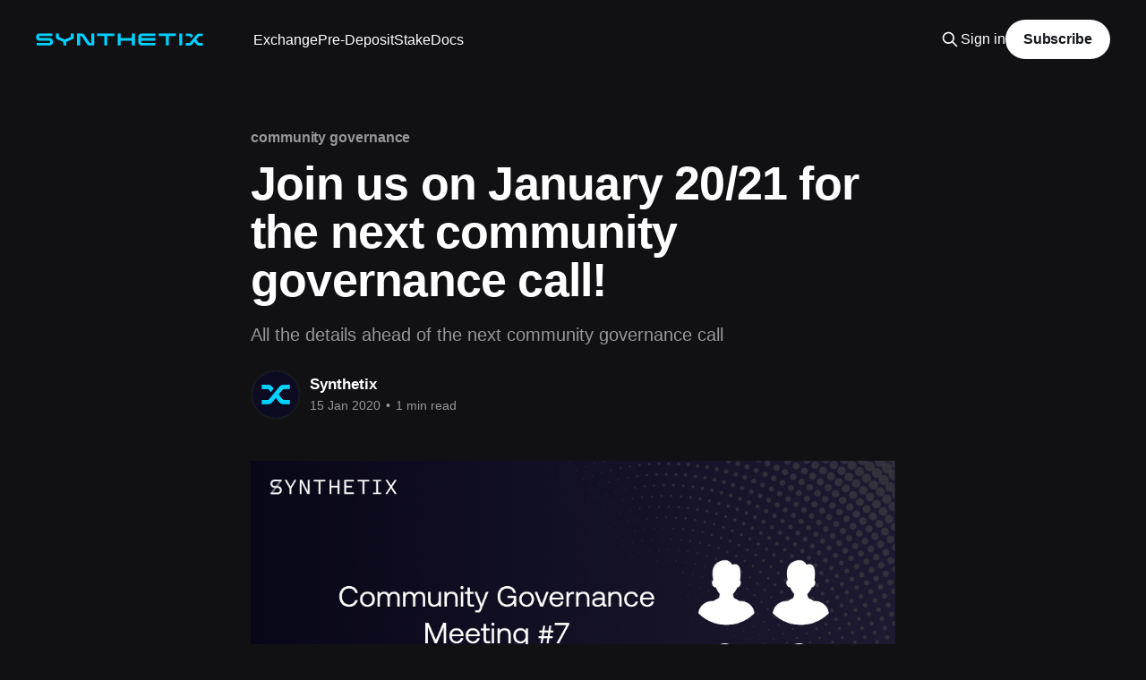

--- FILE ---
content_type: text/html; charset=utf-8
request_url: https://blog.synthetix.io/join-us-on-january-20-21-for-the-next-community-governance-call/
body_size: 7338
content:
<!DOCTYPE html>
<html lang="en" class="dark-mode">
<head>

    <title>Join us on January 20/21 for the next community governance call!</title>
    <meta charset="utf-8" />
    <meta http-equiv="X-UA-Compatible" content="IE=edge" />
    <meta name="HandheldFriendly" content="True" />
    <meta name="viewport" content="width=device-width, initial-scale=1.0" />
    
    <link rel="preload" as="style" href="https://blog.synthetix.io/assets/built/screen.css?v=30afdf6585" />
    <link rel="preload" as="script" href="https://blog.synthetix.io/assets/built/casper.js?v=30afdf6585" />

    <link rel="stylesheet" type="text/css" href="https://blog.synthetix.io/assets/built/screen.css?v=30afdf6585" />

    <meta name="description" content="All the details ahead of the next community governance call">
    <link rel="icon" href="https://blog.synthetix.io/content/images/size/w256h256/2025/08/snx-logo-sml.png" type="image/png">
    <link rel="canonical" href="https://blog.synthetix.io/join-us-on-january-20-21-for-the-next-community-governance-call/">
    <meta name="referrer" content="no-referrer-when-downgrade">
    
    <meta property="og:site_name" content="Synthetix – Blog">
    <meta property="og:type" content="article">
    <meta property="og:title" content="Join us on January 20/21 for the next community governance call!">
    <meta property="og:description" content="All the details ahead of the next community governance call">
    <meta property="og:url" content="https://blog.synthetix.io/join-us-on-january-20-21-for-the-next-community-governance-call/">
    <meta property="og:image" content="https://blog.synthetix.io/content/images/size/w1200/2020/01/Community-Governance-Call--6.png">
    <meta property="article:published_time" content="2020-01-16T00:38:23.000Z">
    <meta property="article:modified_time" content="2024-04-12T01:08:45.000Z">
    <meta property="article:tag" content="community governance">
    
    <meta name="twitter:card" content="summary_large_image">
    <meta name="twitter:title" content="Join us on January 20/21 for the next community governance call!">
    <meta name="twitter:description" content="All the details ahead of the next community governance call">
    <meta name="twitter:url" content="https://blog.synthetix.io/join-us-on-january-20-21-for-the-next-community-governance-call/">
    <meta name="twitter:image" content="https://blog.synthetix.io/content/images/size/w1200/2020/01/Community-Governance-Call--6.png">
    <meta name="twitter:label1" content="Written by">
    <meta name="twitter:data1" content="Synthetix">
    <meta name="twitter:label2" content="Filed under">
    <meta name="twitter:data2" content="community governance">
    <meta name="twitter:site" content="@synthetix_io">
    <meta property="og:image:width" content="1200">
    <meta property="og:image:height" content="646">
    
    <script type="application/ld+json">
{
    "@context": "https://schema.org",
    "@type": "Article",
    "publisher": {
        "@type": "Organization",
        "name": "Synthetix – Blog",
        "url": "https://blog.synthetix.io/",
        "logo": {
            "@type": "ImageObject",
            "url": "https://blog.synthetix.io/content/images/2024/04/Blue.svg"
        }
    },
    "author": {
        "@type": "Person",
        "name": "Synthetix",
        "image": {
            "@type": "ImageObject",
            "url": "https://blog.synthetix.io/content/images/2025/08/Twitter-Logo@2x-1.png",
            "width": 800,
            "height": 800
        },
        "url": "https://blog.synthetix.io/author/synthetix/",
        "sameAs": []
    },
    "headline": "Join us on January 20/21 for the next community governance call!",
    "url": "https://blog.synthetix.io/join-us-on-january-20-21-for-the-next-community-governance-call/",
    "datePublished": "2020-01-16T00:38:23.000Z",
    "dateModified": "2024-04-12T01:08:45.000Z",
    "image": {
        "@type": "ImageObject",
        "url": "https://blog.synthetix.io/content/images/size/w1200/2020/01/Community-Governance-Call--6.png",
        "width": 1200,
        "height": 646
    },
    "keywords": "community governance",
    "description": "All the details ahead of the next community governance call",
    "mainEntityOfPage": "https://blog.synthetix.io/join-us-on-january-20-21-for-the-next-community-governance-call/"
}
    </script>

    <meta name="generator" content="Ghost 6.12">
    <link rel="alternate" type="application/rss+xml" title="Synthetix – Blog" href="https://blog.synthetix.io/rss/">
    <script defer src="https://cdn.jsdelivr.net/ghost/portal@~2.56/umd/portal.min.js" data-i18n="true" data-ghost="https://blog.synthetix.io/" data-key="e7c2650bc99d0004cb3705798e" data-api="https://synthetix-blog.ghost.io/ghost/api/content/" data-locale="en" crossorigin="anonymous"></script><style id="gh-members-styles">.gh-post-upgrade-cta-content,
.gh-post-upgrade-cta {
    display: flex;
    flex-direction: column;
    align-items: center;
    font-family: -apple-system, BlinkMacSystemFont, 'Segoe UI', Roboto, Oxygen, Ubuntu, Cantarell, 'Open Sans', 'Helvetica Neue', sans-serif;
    text-align: center;
    width: 100%;
    color: #ffffff;
    font-size: 16px;
}

.gh-post-upgrade-cta-content {
    border-radius: 8px;
    padding: 40px 4vw;
}

.gh-post-upgrade-cta h2 {
    color: #ffffff;
    font-size: 28px;
    letter-spacing: -0.2px;
    margin: 0;
    padding: 0;
}

.gh-post-upgrade-cta p {
    margin: 20px 0 0;
    padding: 0;
}

.gh-post-upgrade-cta small {
    font-size: 16px;
    letter-spacing: -0.2px;
}

.gh-post-upgrade-cta a {
    color: #ffffff;
    cursor: pointer;
    font-weight: 500;
    box-shadow: none;
    text-decoration: underline;
}

.gh-post-upgrade-cta a:hover {
    color: #ffffff;
    opacity: 0.8;
    box-shadow: none;
    text-decoration: underline;
}

.gh-post-upgrade-cta a.gh-btn {
    display: block;
    background: #ffffff;
    text-decoration: none;
    margin: 28px 0 0;
    padding: 8px 18px;
    border-radius: 4px;
    font-size: 16px;
    font-weight: 600;
}

.gh-post-upgrade-cta a.gh-btn:hover {
    opacity: 0.92;
}</style>
    <script defer src="https://cdn.jsdelivr.net/ghost/sodo-search@~1.8/umd/sodo-search.min.js" data-key="e7c2650bc99d0004cb3705798e" data-styles="https://cdn.jsdelivr.net/ghost/sodo-search@~1.8/umd/main.css" data-sodo-search="https://synthetix-blog.ghost.io/" data-locale="en" crossorigin="anonymous"></script>
    
    <link href="https://blog.synthetix.io/webmentions/receive/" rel="webmention">
    <script defer src="/public/cards.min.js?v=30afdf6585"></script>
    <link rel="stylesheet" type="text/css" href="/public/cards.min.css?v=30afdf6585">
    <script defer src="/public/member-attribution.min.js?v=30afdf6585"></script>
    <script defer src="/public/ghost-stats.min.js?v=30afdf6585" data-stringify-payload="false" data-datasource="analytics_events" data-storage="localStorage" data-host="https://blog.synthetix.io/.ghost/analytics/api/v1/page_hit"  tb_site_uuid="2b95aa77-0e57-417f-ba4f-9edc9032d7c3" tb_post_uuid="4afc45c9-3f41-4212-b9be-8034f3fea467" tb_post_type="post" tb_member_uuid="undefined" tb_member_status="undefined"></script><style>:root {--ghost-accent-color: #15171A;}</style>
    <script>
  var search_api_key = '0e2a5224c4c0c6af1ed02de926';
</script>
<script>
    !function(t,e){var o,n,p,r;e.__SV||(window.posthog && window.posthog.__loaded)||(window.posthog=e,e._i=[],e.init=function(i,s,a){function g(t,e){var o=e.split(".");2==o.length&&(t=t[o[0]],e=o[1]),t[e]=function(){t.push([e].concat(Array.prototype.slice.call(arguments,0)))}}(p=t.createElement("script")).type="text/javascript",p.crossOrigin="anonymous",p.async=!0,p.src=s.api_host.replace(".i.posthog.com","-assets.i.posthog.com")+"/static/array.js",(r=t.getElementsByTagName("script")[0]).parentNode.insertBefore(p,r);var u=e;for(void 0!==a?u=e[a]=[]:a="posthog",u.people=u.people||[],u.toString=function(t){var e="posthog";return"posthog"!==a&&(e+="."+a),t||(e+=" (stub)"),e},u.people.toString=function(){return u.toString(1)+".people (stub)"},o="init fi Cr Or ci Tr Ir capture Mi calculateEventProperties Ar register register_once register_for_session unregister unregister_for_session Nr getFeatureFlag getFeatureFlagPayload isFeatureEnabled reloadFeatureFlags updateEarlyAccessFeatureEnrollment getEarlyAccessFeatures on onFeatureFlags onSurveysLoaded onSessionId getSurveys getActiveMatchingSurveys renderSurvey displaySurvey canRenderSurvey canRenderSurveyAsync identify setPersonProperties group resetGroups setPersonPropertiesForFlags resetPersonPropertiesForFlags setGroupPropertiesForFlags resetGroupPropertiesForFlags reset get_distinct_id getGroups get_session_id get_session_replay_url alias set_config startSessionRecording stopSessionRecording sessionRecordingStarted captureException loadToolbar get_property getSessionProperty jr Mr createPersonProfile Lr kr Ur opt_in_capturing opt_out_capturing has_opted_in_capturing has_opted_out_capturing get_explicit_consent_status is_capturing clear_opt_in_out_capturing Fr debug M Dr getPageViewId captureTraceFeedback captureTraceMetric Sr".split(" "),n=0;n<o.length;n++)g(u,o[n]);e._i.push([i,s,a])},e.__SV=1)}(document,window.posthog||[]);
    posthog.init('phc_cEfu4lk2YXe8qqrNNeFz0JFltQrtKrGtQhfL9gvFAfL', {
        api_host: 'https://us.i.posthog.com',
        defaults: '2025-05-24',
        person_profiles: 'identified_only', // or 'always' to create profiles for anonymous users as well
    })
</script>
<script src="https://t.ghostboard.io/min.js" async defer data-gbid="6377f62fba7e26694b0e16f4"></script><noscript><img src="https://api.ghostboard.io/noscript/6377f62fba7e26694b0e16f4/pixel.gif" alt="Ghostboard pixel" /></noscript>
<style>
  ::selection {
    background: #006D85;
  }
  .gh-head-logo img {
      max-height: 14px !important;
   }
  html, body {
    background-color: #111114 !important;
  }
  html.dark-mode img {
    opacity: 1 !important;
  }
  .has-cover:not(.home-template) .gh-head {
    background-color: #111114 !important;
  }
  .author-profile-image, .author-profile-pic {
    background: transparent !important;
  }
</style>

</head>
<body class="post-template tag-community-governance tag-hash-garth is-head-left-logo has-sans-body has-cover">
<div class="viewport">

    <header id="gh-head" class="gh-head outer">
        <div class="gh-head-inner inner">
            <div class="gh-head-brand">
                <a class="gh-head-logo" href="https://blog.synthetix.io">
                        <img src="https://blog.synthetix.io/content/images/2024/04/Blue.svg" alt="Synthetix – Blog">
                </a>
                <button class="gh-search gh-icon-btn" aria-label="Search this site" data-ghost-search><svg xmlns="http://www.w3.org/2000/svg" fill="none" viewBox="0 0 24 24" stroke="currentColor" stroke-width="2" width="20" height="20"><path stroke-linecap="round" stroke-linejoin="round" d="M21 21l-6-6m2-5a7 7 0 11-14 0 7 7 0 0114 0z"></path></svg></button>
                <button class="gh-burger" aria-label="Main Menu"></button>
            </div>

            <nav class="gh-head-menu">
                <ul class="nav">
    <li class="nav-exchange"><a href="https://exchange.synthetix.io">Exchange</a></li>
    <li class="nav-pre-deposit"><a href="https://predeposit.synthetix.io/">Pre-Deposit</a></li>
    <li class="nav-stake"><a href="https://420.synthetix.io/">Stake</a></li>
    <li class="nav-docs"><a href="https://support.synthetix.io/">Docs</a></li>
</ul>

            </nav>

            <div class="gh-head-actions">
                    <button class="gh-search gh-icon-btn" aria-label="Search this site" data-ghost-search><svg xmlns="http://www.w3.org/2000/svg" fill="none" viewBox="0 0 24 24" stroke="currentColor" stroke-width="2" width="20" height="20"><path stroke-linecap="round" stroke-linejoin="round" d="M21 21l-6-6m2-5a7 7 0 11-14 0 7 7 0 0114 0z"></path></svg></button>
                    <div class="gh-head-members">
                                <a class="gh-head-link" href="#/portal/signin" data-portal="signin">Sign in</a>
                                <a class="gh-head-button" href="#/portal/signup" data-portal="signup">Subscribe</a>
                    </div>
            </div>
        </div>
    </header>

    <div class="site-content">
        



<main id="site-main" class="site-main">
<article class="article post tag-community-governance tag-hash-garth image-small">

    <header class="article-header gh-canvas">

        <div class="article-tag post-card-tags">
                <span class="post-card-primary-tag">
                    <a href="/tag/community-governance/">community governance</a>
                </span>
        </div>

        <h1 class="article-title">Join us on January 20/21 for the next community governance call!</h1>

            <p class="article-excerpt">All the details ahead of the next community governance call</p>

        <div class="article-byline">
        <section class="article-byline-content">

            <ul class="author-list instapaper_ignore">
                <li class="author-list-item">
                    <a href="/author/synthetix/" class="author-avatar" aria-label="Read more of Synthetix">
                        <img class="author-profile-image" src="/content/images/size/w100/2025/08/Twitter-Logo@2x-1.png" alt="Synthetix" />
                    </a>
                </li>
            </ul>

            <div class="article-byline-meta">
                <h4 class="author-name"><a href="/author/synthetix/">Synthetix</a></h4>
                <div class="byline-meta-content">
                    <time class="byline-meta-date" datetime="2020-01-15">15 Jan 2020</time>
                        <span class="byline-reading-time"><span class="bull">&bull;</span> 1 min read</span>
                </div>
            </div>

        </section>
        </div>

            <figure class="article-image">
                <img
                    srcset="/content/images/size/w300/2020/01/Community-Governance-Call--6.png 300w,
                            /content/images/size/w600/2020/01/Community-Governance-Call--6.png 600w,
                            /content/images/size/w1000/2020/01/Community-Governance-Call--6.png 1000w,
                            /content/images/size/w2000/2020/01/Community-Governance-Call--6.png 2000w"
                    sizes="(min-width: 1400px) 1400px, 92vw"
                    src="/content/images/size/w2000/2020/01/Community-Governance-Call--6.png"
                    alt="Join us on January 20/21 for the next community governance call!"
                />
            </figure>

    </header>

    <section class="gh-content gh-canvas">
        <p>The first Synthetix community governance call of 2020 is scheduled for January 20/21 (timezone dependent), and as usual there’s plenty to talk about. </p><p>Here are the times:</p><p>San Francisco: Monday, January 20, 10pm<br>New York: Tuesday, January 21, 1am<br>Central Europe: Tuesday, January 21, 7am<br>Singapore: Tuesday, January 21, 2pm<br>Sydney: Tuesday, January 21, 5pm</p><p>You can join the call <a href="https://zoom.us/j/969378541?ref=blog.synthetix.io">here</a> using Zoom (desktop app required), though there’ll be an online recording on YouTube shortly after. Here is the agenda for the meeting:</p><h3 id="2020-update">2020 Update</h3><ul><li>Intro</li><li>Structure</li></ul><h3 id="achernar-release">Achernar Release</h3><ul><li><a href="https://sips.synthetix.io/sips/sip-31?ref=blog.synthetix.io">SIP-31</a>: Uniswap staking rewards</li><li><a href="https://sips.synthetix.io/sips/sip-33?ref=blog.synthetix.io">SIP-33</a>: Remove XDR</li><li><a href="https://sips.synthetix.io/SIPS/sip-35?ref=blog.synthetix.io">SIP-35</a>: ETH collateral</li><li><a href="https://github.com/Synthetixio/SIPs/issues/57?ref=blog.synthetix.io">Issue-57</a>: Fee reclamation</li><li><a href="https://alpha.synthetix.exchange/?ref=blog.synthetix.io">Beta</a>: sX v2</li></ul><p>Two Foundation-funded trials (pending approval):</p><ul><li><a href="https://github.com/Synthetixio/SIPs/issues/74?ref=blog.synthetix.io">Issue-74</a>: SNX staking incentives</li><li><a href="https://github.com/Synthetixio/SIPs/issues/76?ref=blog.synthetix.io">Issue-76</a>: SNX auctions</li></ul><h3 id="betelgeuse-release">Betelgeuse Release</h3><ul><li><a href="https://sips.synthetix.io/sips/sip-10?ref=blog.synthetix.io">SIP-10</a>: Upgrade delegate powers </li><li><a href="https://sips.synthetix.io/sips/sip-14?ref=blog.synthetix.io">SIP-14</a>: Exchange delegation </li><li><a href="https://github.com/Synthetixio/SIPs/issues/58?ref=blog.synthetix.io">Issue-58</a>: Time-based staking rewards </li><li><a href="https://sips.synthetix.io/sips/sip-9?ref=blog.synthetix.io">SIP-9</a>: Change fee claim window to one week</li><li><a href="https://sips.synthetix.io/sips/sip-36?ref=blog.synthetix.io">SIP-36</a>: Chainlink Phase 2</li><li><a href="https://github.com/Synthetixio/SIPs/issues/80?ref=blog.synthetix.io">Issue-80</a>: Synth exchange suspension for protocol security </li></ul><h3 id="hadar-release">Hadar Release</h3><ul><li><a href="https://sips.synthetix.io/sips/sip-13?ref=blog.synthetix.io">SIP-13</a>: Account merging </li><li><a href="https://sips.synthetix.io/SIPS/sip-15?ref=blog.synthetix.io">SIP-15</a>: Liquidation / direct redemption</li><li>New arb pool (Issues #59, #65, #69)</li></ul><h3 id="other-sips-and-issues">Other SIPs and issues</h3><ul><li>GrantsDAO</li><li><a href="https://github.com/Synthetixio/SIPs/issues/72?ref=blog.synthetix.io">Issue-72</a>: Asset liquidity requirements</li><li>Trading incentives</li><li>Collateralisation Ratio</li><li>Exchange fee</li><li>sETH peg</li></ul><p>If you've got any questions or suggestions ahead of the call, come join us in <a href="https://discordapp.com/invite/AEdUHzt?ref=blog.synthetix.io">Discord</a>!</p>
    </section>


</article>
</main>

    <section class="footer-cta outer">
        <div class="inner">
            <h2 class="footer-cta-title">Sign up for updates like this.</h2>
            <a class="footer-cta-button" href="#/portal" data-portal>
                <div class="footer-cta-input">Enter your email</div>
                <span>Subscribe</span>
            </a>
        </div>
    </section>



            <aside class="read-more-wrap outer">
                <div class="read-more inner">
                        
<article class="post-card post keep-ratio">

    <a class="post-card-image-link" href="/deprecation-of-synths-on-optimism/">

        <img class="post-card-image"
            srcset="/content/images/size/w300/2026/01/Mainnet-is-where-the-heart-is.png 300w,
                    /content/images/size/w600/2026/01/Mainnet-is-where-the-heart-is.png 600w,
                    /content/images/size/w1000/2026/01/Mainnet-is-where-the-heart-is.png 1000w,
                    /content/images/size/w2000/2026/01/Mainnet-is-where-the-heart-is.png 2000w"
            sizes="(max-width: 1000px) 400px, 800px"
            src="/content/images/size/w600/2026/01/Mainnet-is-where-the-heart-is.png"
            alt="Deprecation of Synths on Optimism"
            loading="lazy"
        />


    </a>

    <div class="post-card-content">

        <a class="post-card-content-link" href="/deprecation-of-synths-on-optimism/">
            <header class="post-card-header">
                <div class="post-card-tags">
                </div>
                <h2 class="post-card-title">
                    Deprecation of Synths on Optimism
                </h2>
            </header>
                <div class="post-card-excerpt">As part of Synthetix’s continued transition away from legacy systems, all Synths on Optimism will be deprecated. This blog outlines the full timeline, what actions Synth holders should take, and how redemptions will work after trading is disabled.

Synth holders are strongly encouraged to swap their Synths before the</div>
        </a>

        <footer class="post-card-meta">
            <time class="post-card-meta-date" datetime="2026-01-05">05 Jan 2026</time>
                <span class="post-card-meta-length">2 min read</span>
        </footer>

    </div>

</article>
                        
<article class="post-card post keep-ratio">

    <a class="post-card-image-link" href="/synthetix-perps-on-ethereum-mainnet/">

        <img class="post-card-image"
            srcset="/content/images/size/w300/2025/12/Introducing-Perps--1--1.png 300w,
                    /content/images/size/w600/2025/12/Introducing-Perps--1--1.png 600w,
                    /content/images/size/w1000/2025/12/Introducing-Perps--1--1.png 1000w,
                    /content/images/size/w2000/2025/12/Introducing-Perps--1--1.png 2000w"
            sizes="(max-width: 1000px) 400px, 800px"
            src="/content/images/size/w600/2025/12/Introducing-Perps--1--1.png"
            alt="Introducing Synthetix Perps on Ethereum Mainnet"
            loading="lazy"
        />


    </a>

    <div class="post-card-content">

        <a class="post-card-content-link" href="/synthetix-perps-on-ethereum-mainnet/">
            <header class="post-card-header">
                <div class="post-card-tags">
                </div>
                <h2 class="post-card-title">
                    Introducing Synthetix Perps on Ethereum Mainnet
                </h2>
            </header>
                <div class="post-card-excerpt">Today, Synthetix launches the canonical perp DEX on Ethereum. This marks the end of the transition phase and the beginning of the Ethereum Mainnet CLOB era for Synthetix. 

As a DeFi pioneer since 2017, with years of experience innovating in synthetic assets, liquidity incentives, and decentralized stablecoins, Synthetix is returning</div>
        </a>

        <footer class="post-card-meta">
            <time class="post-card-meta-date" datetime="2025-12-18">18 Dec 2025</time>
                <span class="post-card-meta-length">4 min read</span>
        </footer>

    </div>

</article>
                        
<article class="post-card post keep-ratio">

    <a class="post-card-image-link" href="/12-week-extension-for-susd-on-infinex/">

        <img class="post-card-image"
            srcset="/content/images/size/w300/2025/12/Infinex-Extension.png 300w,
                    /content/images/size/w600/2025/12/Infinex-Extension.png 600w,
                    /content/images/size/w1000/2025/12/Infinex-Extension.png 1000w,
                    /content/images/size/w2000/2025/12/Infinex-Extension.png 2000w"
            sizes="(max-width: 1000px) 400px, 800px"
            src="/content/images/size/w600/2025/12/Infinex-Extension.png"
            alt="12 Week Extension for sUSD on Infinex"
            loading="lazy"
        />


    </a>

    <div class="post-card-content">

        <a class="post-card-content-link" href="/12-week-extension-for-susd-on-infinex/">
            <header class="post-card-header">
                <div class="post-card-tags">
                </div>
                <h2 class="post-card-title">
                    12 Week Extension for sUSD on Infinex
                </h2>
            </header>
                <div class="post-card-excerpt">Christmas just came early for sUSD depositors on Infinex with 12 weeks of SNX rewards. To support the imminent launch of perps on Mainnet, rewards have been extended for a full 12 weeks!

From December 19th, 2025, until March 13th, 2026, Infinex users who deposit sUSD will be eligible to</div>
        </a>

        <footer class="post-card-meta">
            <time class="post-card-meta-date" datetime="2025-12-18">18 Dec 2025</time>
                <span class="post-card-meta-length">2 min read</span>
        </footer>

    </div>

</article>
                </div>
            </aside>



    </div>

    <footer class="site-footer outer">
        <div class="inner">
            <section class="copyright"><a href="https://blog.synthetix.io">Synthetix – Blog</a> &copy; 2026</section>
            <nav class="site-footer-nav">
                <ul class="nav">
    <li class="nav-home"><a href="https://blog.synthetix.io/">Home</a></li>
</ul>

            </nav>
            <div class="gh-powered-by"><a href="https://ghost.org/" target="_blank" rel="noopener">Powered by Ghost</a></div>
        </div>
    </footer>

</div>

    <div class="pswp" tabindex="-1" role="dialog" aria-hidden="true">
    <div class="pswp__bg"></div>

    <div class="pswp__scroll-wrap">
        <div class="pswp__container">
            <div class="pswp__item"></div>
            <div class="pswp__item"></div>
            <div class="pswp__item"></div>
        </div>

        <div class="pswp__ui pswp__ui--hidden">
            <div class="pswp__top-bar">
                <div class="pswp__counter"></div>

                <button class="pswp__button pswp__button--close" title="Close (Esc)"></button>
                <button class="pswp__button pswp__button--share" title="Share"></button>
                <button class="pswp__button pswp__button--fs" title="Toggle fullscreen"></button>
                <button class="pswp__button pswp__button--zoom" title="Zoom in/out"></button>

                <div class="pswp__preloader">
                    <div class="pswp__preloader__icn">
                        <div class="pswp__preloader__cut">
                            <div class="pswp__preloader__donut"></div>
                        </div>
                    </div>
                </div>
            </div>

            <div class="pswp__share-modal pswp__share-modal--hidden pswp__single-tap">
                <div class="pswp__share-tooltip"></div>
            </div>

            <button class="pswp__button pswp__button--arrow--left" title="Previous (arrow left)"></button>
            <button class="pswp__button pswp__button--arrow--right" title="Next (arrow right)"></button>

            <div class="pswp__caption">
                <div class="pswp__caption__center"></div>
            </div>
        </div>
    </div>
</div>
<script
    src="https://code.jquery.com/jquery-3.5.1.min.js"
    integrity="sha256-9/aliU8dGd2tb6OSsuzixeV4y/faTqgFtohetphbbj0="
    crossorigin="anonymous">
</script>
<script src="https://blog.synthetix.io/assets/built/casper.js?v=30afdf6585"></script>
<script>
$(document).ready(function () {
    // Mobile Menu Trigger
    $('.gh-burger').click(function () {
        $('body').toggleClass('gh-head-open');
    });
    // FitVids - Makes video embeds responsive
    $(".gh-content").fitVids();
});
</script>

<script>
function trackBlogLoaded() {
  if (typeof analytics !== 'undefined') {
    analytics.track('Blog Loaded', {
      env: 'production',
      version: '1.0',
      build_id: Date.now().toString(),
      user_agent: navigator.userAgent,
      locale: navigator.language || 'en',
      screen: {
        w: window.screen.width,
        h: window.screen.height
      }
    });
  }
}

if (document.readyState === 'loading') {
  document.addEventListener('DOMContentLoaded', trackBlogLoaded);
} else {
  trackBlogLoaded();
}
</script>

</body>
</html>
